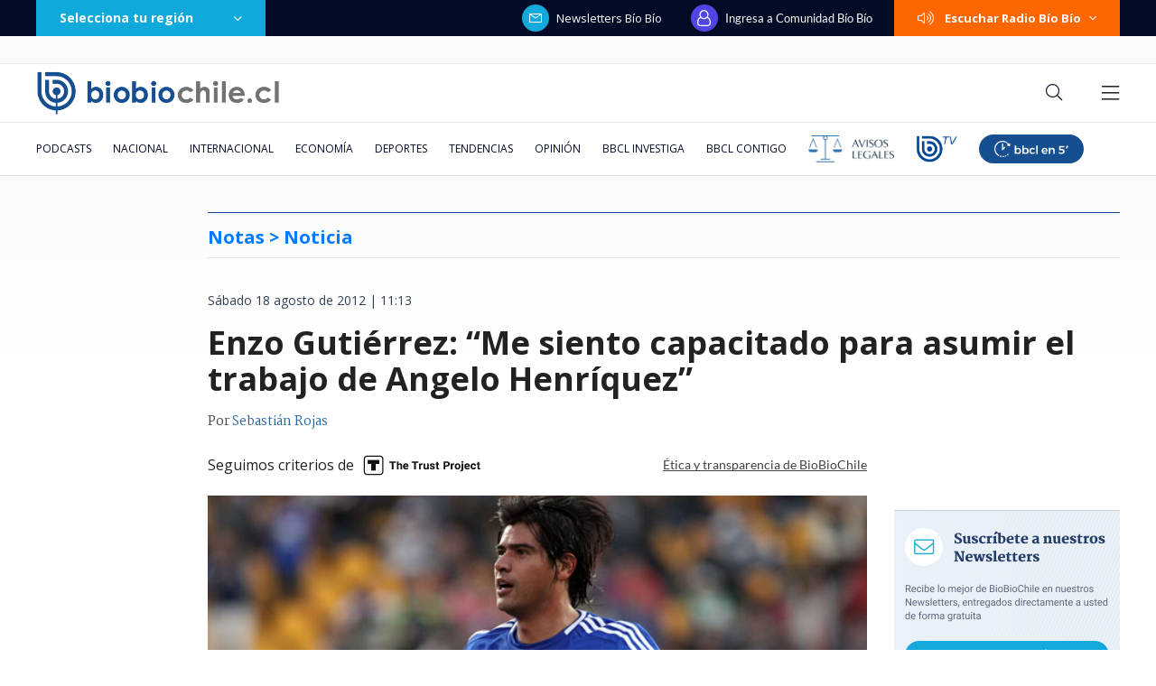

--- FILE ---
content_type: text/html; charset=utf-8
request_url: https://realtime.bbcl.cl/hit/?t=1768705116738&url=https%3A%2F%2Fwww.biobiochile.cl%2Fnoticias%2F2012%2F08%2F18%2Fenzo-gutierrez-me-siento-capacitado-para-asumir-el-trabajo-de-angelo-henriquez.shtml&property=01G1KMVDSGMWCR31GWZX0VBJBY&referrer=
body_size: -15
content:
01KF7GMJQW89GEVS4DRWN0RF77.RyVKfNa0uak6k8WDnRL0BHrhaNMCsS0Uo61jiPkK2zg=

--- FILE ---
content_type: text/html; charset=utf-8
request_url: https://www.google.com/recaptcha/api2/aframe
body_size: 268
content:
<!DOCTYPE HTML><html><head><meta http-equiv="content-type" content="text/html; charset=UTF-8"></head><body><script nonce="H8bXxvhKHolalUPZRzwTOg">/** Anti-fraud and anti-abuse applications only. See google.com/recaptcha */ try{var clients={'sodar':'https://pagead2.googlesyndication.com/pagead/sodar?'};window.addEventListener("message",function(a){try{if(a.source===window.parent){var b=JSON.parse(a.data);var c=clients[b['id']];if(c){var d=document.createElement('img');d.src=c+b['params']+'&rc='+(localStorage.getItem("rc::a")?sessionStorage.getItem("rc::b"):"");window.document.body.appendChild(d);sessionStorage.setItem("rc::e",parseInt(sessionStorage.getItem("rc::e")||0)+1);localStorage.setItem("rc::h",'1768705130227');}}}catch(b){}});window.parent.postMessage("_grecaptcha_ready", "*");}catch(b){}</script></body></html>

--- FILE ---
content_type: application/javascript; charset=utf-8
request_url: https://fundingchoicesmessages.google.com/f/AGSKWxXBwFdaxqBik7xUclgx0M8AzAgqY4C__93uqOYTANK67M0UZtFSEYQ-L6L-vShvKu_zNez3gWfmzuhpigmd3npDlXjWSvxk4L4mCXcSZI3xDvktjCiVVDnS6kNx6RUMqJ0NDfqtT-GvRHs2oTIz1eAjSbcJw3QcnwXDV1BB40rcthnDe0uHxW7iaDUM/_/tomorrowfocusAd./affad?/ad_rotator./overlayad./ads-api.
body_size: -1290
content:
window['42dbda12-2f92-4d39-9ab7-8b2f1fd451b4'] = true;

--- FILE ---
content_type: application/javascript
request_url: https://www.biobiochile.cl/static/realtime/realtime-general.js?t=1768705127453&callback=BBCL_Realtime
body_size: 1172
content:
/*2026-01-18 02:58:07*/ BBCL_Realtime([{"id":6702732,"titulo":"\"Hasta siempre\": M\u00e1ximo Bolocco despide a su abuela con emotiva \u00faltima fotograf\u00eda juntos","url":"https:\/\/www.biobiochile.cl\/noticias\/espectaculos-y-tv\/celebridades\/2026\/01\/17\/hasta-siempre-maximo-bolocco-despide-a-su-abuela-con-emotiva-ultima-fotografia-juntos.shtml","imagen":"2026\/01\/maaximo.png","video_rudo_destacado":"","categoria":"general","en_vivo":false,"visitas":324},{"id":6702717,"titulo":"Incendio forestal en Concepci\u00f3n: 10 viviendas consumidas por las llamas y 1200 hect\u00e1reas afectadas","url":"https:\/\/www.biobiochile.cl\/noticias\/nacional\/region-del-bio-bio\/2026\/01\/17\/incendio-forestal-en-concepcion-10-viviendas-consumidas-por-las-llamas-y-800-hectareas-afectadas.shtml","imagen":"2026\/01\/incendio-en-concepcion-10-viviendas-consumidas-por-las-llamas-y-800-hectareas-afectadas.png","video_rudo_destacado":"","categoria":"nacional","en_vivo":false,"visitas":130},{"id":6702699,"titulo":"Video muestra la intensidad del incendio en Autopista del Itata: ruta est\u00e1 cortada","url":"https:\/\/www.biobiochile.cl\/noticias\/nacional\/region-del-bio-bio\/2026\/01\/17\/video-muestra-la-intensidad-del-incendio-en-autopista-del-itata-ruta-esta-cortada.shtml","imagen":"2026\/01\/video-muestra-la-intensidad-del-incendio-en-autopista-del-itata-ruta-esta-cortada.png","video_rudo_destacado":"https:\/\/rudo.video\/vod\/bVHrn0\/skin\/simple\/o\/MjAyNi8wMS92aWRlby1tdWVzdHJhLWxhLWludGVuc2lkYWQtZGVsLWluY2VuZGlvLWVuLWF1dG9waXN0YS1kZWwtaXRhdGEtcnV0YS1lc3RhLWNvcnRhZGEucG5n","categoria":"nacional","en_vivo":false,"visitas":118},{"id":6702614,"titulo":"Incendio afecta al sector Puente 1 en Concepci\u00f3n: se ampl\u00eda alerta roja provincial","url":"https:\/\/www.biobiochile.cl\/noticias\/nacional\/region-del-bio-bio\/2026\/01\/17\/incendio-afecta-al-sector-puente-1-en-concepcion-gran-columna-de-humo-se-ve-desde-distintos-puntos.shtml","imagen":"2026\/01\/incendio-afecta-al-sector-puente-1-en-concepcion-se-amplia-alerta-roja-provincial.png","video_rudo_destacado":"","categoria":"nacional","en_vivo":false,"visitas":105},{"id":6702709,"titulo":"\"Dejo este lugar que considero por siempre mi casa\": el emotivo adi\u00f3s de Catalina Edwards de Megamedia","url":"https:\/\/www.biobiochile.cl\/noticias\/espectaculos-y-tv\/celebridades\/2026\/01\/17\/dejo-este-lugar-que-considero-por-siempre-mi-casa-el-emotivo-adios-de-catalina-edwards-de-megamedia.shtml","imagen":"2026\/01\/edwards.png","video_rudo_destacado":"","categoria":"general","en_vivo":false,"visitas":77},{"id":6702718,"titulo":"La UE se reunir\u00e1 por aranceles de Trump y Macron advierte: \"Ninguna amenaza influir\u00e1 en nosotros\"","url":"https:\/\/www.biobiochile.cl\/noticias\/internacional\/europa\/2026\/01\/17\/la-ue-se-reunira-por-aranceles-de-trump-y-macron-advierte-ninguna-amenaza-influira-en-nosotros.shtml","imagen":"2026\/01\/la-ue-se-reunira-por-aranceles-de-trump-y-macron-advierte-ninguna-amenaza-influira-en-nosotros.png","video_rudo_destacado":"","categoria":"nacional","en_vivo":false,"visitas":68},{"id":6702550,"titulo":"Trump impondr\u00e1 aranceles a 8 pa\u00edses europeos si no apoyan su plan para anexar Groenlandia a EEUU","url":"https:\/\/www.biobiochile.cl\/noticias\/economia\/actualidad-economica\/2026\/01\/17\/trump-impondra-aranceles-a-8-paises-europeos-en-febrero-si-no-apoyan-anexion-de-groenlandia-a-eeuu.shtml","imagen":"2026\/01\/trump-groenlandia-1.png","video_rudo_destacado":"","categoria":"nacional","en_vivo":false,"visitas":66},{"id":6702671,"titulo":"Delcy Rodr\u00edguez afirma que m\u00e1s de 400 departamentos fueron afectados en ataque de EE.UU.","url":"https:\/\/www.biobiochile.cl\/noticias\/internacional\/america-latina\/2026\/01\/17\/delcy-rodriguez-afirma-que-mas-de-400-departamentos-fueron-afectados-en-ataque-de-ee-uu.shtml","imagen":"2026\/01\/delcy-rodriguez-afirma-que-mas-de-400-departamentos-fueron-afectados-en-ataque-de-ee-uu_.png","video_rudo_destacado":"","categoria":"nacional","en_vivo":false,"visitas":60},{"id":6702702,"titulo":"Chile subcampe\u00f3n mundial de Kings League 2025: La Roja luch\u00f3 pero cay\u00f3 ante anfitri\u00f3n Brasil en final","url":"https:\/\/www.biobiochile.cl\/noticias\/deportes\/adlp\/2026\/01\/17\/chile-subcampeon-mundial-de-kings-league-2025-la-roja-lucho-pero-cayo-ante-el-local-brasil-en-final.shtml","imagen":"2026\/01\/kings-league-world-cup-final-entre-brasil-y-chile.jpg","video_rudo_destacado":"","categoria":"deportes","en_vivo":false,"visitas":59},{"id":6700757,"titulo":"Festival del Huaso de Olmu\u00e9 2026: revisa la parrilla de este viernes, a qu\u00e9 hora es y d\u00f3nde seguirlo","url":"https:\/\/www.biobiochile.cl\/noticias\/servicios\/toma-nota\/2026\/01\/16\/festival-del-huaso-de-olmue-2026-a-que-hora-donde-seguirlo-y-la-parrilla-de-este-viernes.shtml","imagen":"2026\/01\/olmue-2026.png","video_rudo_destacado":"","categoria":"general","en_vivo":false,"visitas":58}])